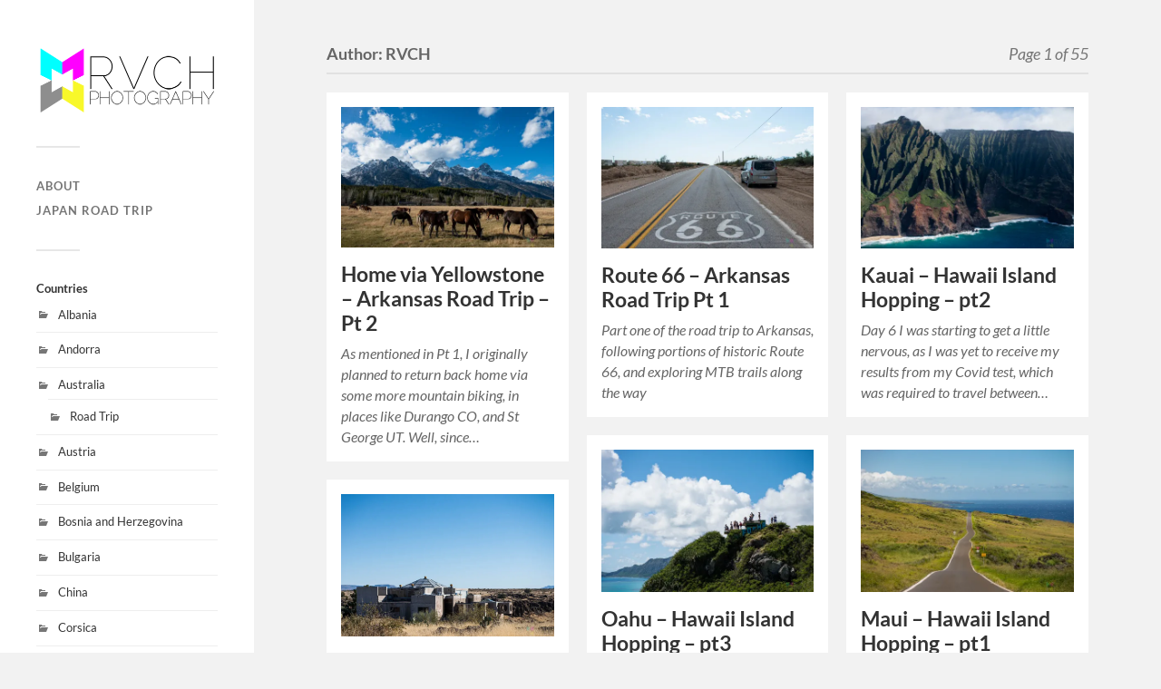

--- FILE ---
content_type: text/html; charset=UTF-8
request_url: https://www.rvch.net/author/admin/
body_size: 14141
content:
<!DOCTYPE html>

<html class="no-js" lang="en-GB">

	<head profile="http://gmpg.org/xfn/11">
		
		<meta http-equiv="Content-Type" content="text/html; charset=UTF-8" />
		<meta name="viewport" content="width=device-width, initial-scale=1.0, maximum-scale=1.0, user-scalable=no" >
		 
		<meta name='robots' content='index, follow, max-image-preview:large, max-snippet:-1, max-video-preview:-1' />
	<style>img:is([sizes="auto" i], [sizes^="auto," i]) { contain-intrinsic-size: 3000px 1500px }</style>
	<script>document.documentElement.className = document.documentElement.className.replace("no-js","js");</script>

	<!-- This site is optimized with the Yoast SEO plugin v24.0 - https://yoast.com/wordpress/plugins/seo/ -->
	<title>Ross Cole-Hunter</title>
	<meta name="description" content="Ross Cole-Hunter" />
	<link rel="canonical" href="https://www.rvch.net/author/admin/" />
	<link rel="next" href="https://www.rvch.net/author/admin/page/2/" />
	<meta property="og:locale" content="en_GB" />
	<meta property="og:type" content="profile" />
	<meta property="og:title" content="Ross Cole-Hunter" />
	<meta property="og:description" content="Ross Cole-Hunter" />
	<meta property="og:url" content="https://www.rvch.net/author/admin/" />
	<meta property="og:site_name" content="RVCH Photography" />
	<meta property="og:image" content="https://secure.gravatar.com/avatar/7b12320bea29548560ae0eb6002ae429?s=500&d=monsterid&r=g" />
	<meta name="twitter:card" content="summary_large_image" />
	<script type="application/ld+json" class="yoast-schema-graph">{"@context":"https://schema.org","@graph":[{"@type":"ProfilePage","@id":"https://www.rvch.net/author/admin/","url":"https://www.rvch.net/author/admin/","name":"Ross Cole-Hunter","isPartOf":{"@id":"https://www.rvch.net/#website"},"primaryImageOfPage":{"@id":"https://www.rvch.net/author/admin/#primaryimage"},"image":{"@id":"https://www.rvch.net/author/admin/#primaryimage"},"thumbnailUrl":"https://i0.wp.com/www.rvch.net/wp-content/uploads/2024/02/RCH_7730.jpg?fit=1200%2C795&ssl=1","description":"Ross Cole-Hunter","breadcrumb":{"@id":"https://www.rvch.net/author/admin/#breadcrumb"},"inLanguage":"en-GB","potentialAction":[{"@type":"ReadAction","target":["https://www.rvch.net/author/admin/"]}]},{"@type":"ImageObject","inLanguage":"en-GB","@id":"https://www.rvch.net/author/admin/#primaryimage","url":"https://i0.wp.com/www.rvch.net/wp-content/uploads/2024/02/RCH_7730.jpg?fit=1200%2C795&ssl=1","contentUrl":"https://i0.wp.com/www.rvch.net/wp-content/uploads/2024/02/RCH_7730.jpg?fit=1200%2C795&ssl=1","width":1200,"height":795},{"@type":"BreadcrumbList","@id":"https://www.rvch.net/author/admin/#breadcrumb","itemListElement":[{"@type":"ListItem","position":1,"name":"Home","item":"https://www.rvch.net/"},{"@type":"ListItem","position":2,"name":"Archives for RVCH"}]},{"@type":"WebSite","@id":"https://www.rvch.net/#website","url":"https://www.rvch.net/","name":"RVCH Photography","description":"Travel Blog and Photography","potentialAction":[{"@type":"SearchAction","target":{"@type":"EntryPoint","urlTemplate":"https://www.rvch.net/?s={search_term_string}"},"query-input":{"@type":"PropertyValueSpecification","valueRequired":true,"valueName":"search_term_string"}}],"inLanguage":"en-GB"},{"@type":"Person","@id":"https://www.rvch.net/#/schema/person/b288a6b3949ed743939174d39e74fe0a","name":"RVCH","image":{"@type":"ImageObject","inLanguage":"en-GB","@id":"https://www.rvch.net/#/schema/person/image/","url":"https://secure.gravatar.com/avatar/7b12320bea29548560ae0eb6002ae429?s=96&d=monsterid&r=g","contentUrl":"https://secure.gravatar.com/avatar/7b12320bea29548560ae0eb6002ae429?s=96&d=monsterid&r=g","caption":"RVCH"},"mainEntityOfPage":{"@id":"https://www.rvch.net/author/admin/"}}]}</script>
	<!-- / Yoast SEO plugin. -->


<link rel='dns-prefetch' href='//secure.gravatar.com' />
<link rel='dns-prefetch' href='//stats.wp.com' />
<link rel='dns-prefetch' href='//v0.wordpress.com' />
<link rel='preconnect' href='//i0.wp.com' />
<link rel="alternate" type="application/rss+xml" title="RVCH Photography &raquo; Feed" href="https://www.rvch.net/feed/" />
<link rel="alternate" type="application/rss+xml" title="RVCH Photography &raquo; Comments Feed" href="https://www.rvch.net/comments/feed/" />
<link rel="alternate" type="application/rss+xml" title="RVCH Photography &raquo; Posts by RVCH Feed" href="https://www.rvch.net/author/admin/feed/" />
<script type="text/javascript">
/* <![CDATA[ */
window._wpemojiSettings = {"baseUrl":"https:\/\/s.w.org\/images\/core\/emoji\/15.0.3\/72x72\/","ext":".png","svgUrl":"https:\/\/s.w.org\/images\/core\/emoji\/15.0.3\/svg\/","svgExt":".svg","source":{"concatemoji":"https:\/\/www.rvch.net\/wp-includes\/js\/wp-emoji-release.min.js?ver=6.7.1"}};
/*! This file is auto-generated */
!function(i,n){var o,s,e;function c(e){try{var t={supportTests:e,timestamp:(new Date).valueOf()};sessionStorage.setItem(o,JSON.stringify(t))}catch(e){}}function p(e,t,n){e.clearRect(0,0,e.canvas.width,e.canvas.height),e.fillText(t,0,0);var t=new Uint32Array(e.getImageData(0,0,e.canvas.width,e.canvas.height).data),r=(e.clearRect(0,0,e.canvas.width,e.canvas.height),e.fillText(n,0,0),new Uint32Array(e.getImageData(0,0,e.canvas.width,e.canvas.height).data));return t.every(function(e,t){return e===r[t]})}function u(e,t,n){switch(t){case"flag":return n(e,"\ud83c\udff3\ufe0f\u200d\u26a7\ufe0f","\ud83c\udff3\ufe0f\u200b\u26a7\ufe0f")?!1:!n(e,"\ud83c\uddfa\ud83c\uddf3","\ud83c\uddfa\u200b\ud83c\uddf3")&&!n(e,"\ud83c\udff4\udb40\udc67\udb40\udc62\udb40\udc65\udb40\udc6e\udb40\udc67\udb40\udc7f","\ud83c\udff4\u200b\udb40\udc67\u200b\udb40\udc62\u200b\udb40\udc65\u200b\udb40\udc6e\u200b\udb40\udc67\u200b\udb40\udc7f");case"emoji":return!n(e,"\ud83d\udc26\u200d\u2b1b","\ud83d\udc26\u200b\u2b1b")}return!1}function f(e,t,n){var r="undefined"!=typeof WorkerGlobalScope&&self instanceof WorkerGlobalScope?new OffscreenCanvas(300,150):i.createElement("canvas"),a=r.getContext("2d",{willReadFrequently:!0}),o=(a.textBaseline="top",a.font="600 32px Arial",{});return e.forEach(function(e){o[e]=t(a,e,n)}),o}function t(e){var t=i.createElement("script");t.src=e,t.defer=!0,i.head.appendChild(t)}"undefined"!=typeof Promise&&(o="wpEmojiSettingsSupports",s=["flag","emoji"],n.supports={everything:!0,everythingExceptFlag:!0},e=new Promise(function(e){i.addEventListener("DOMContentLoaded",e,{once:!0})}),new Promise(function(t){var n=function(){try{var e=JSON.parse(sessionStorage.getItem(o));if("object"==typeof e&&"number"==typeof e.timestamp&&(new Date).valueOf()<e.timestamp+604800&&"object"==typeof e.supportTests)return e.supportTests}catch(e){}return null}();if(!n){if("undefined"!=typeof Worker&&"undefined"!=typeof OffscreenCanvas&&"undefined"!=typeof URL&&URL.createObjectURL&&"undefined"!=typeof Blob)try{var e="postMessage("+f.toString()+"("+[JSON.stringify(s),u.toString(),p.toString()].join(",")+"));",r=new Blob([e],{type:"text/javascript"}),a=new Worker(URL.createObjectURL(r),{name:"wpTestEmojiSupports"});return void(a.onmessage=function(e){c(n=e.data),a.terminate(),t(n)})}catch(e){}c(n=f(s,u,p))}t(n)}).then(function(e){for(var t in e)n.supports[t]=e[t],n.supports.everything=n.supports.everything&&n.supports[t],"flag"!==t&&(n.supports.everythingExceptFlag=n.supports.everythingExceptFlag&&n.supports[t]);n.supports.everythingExceptFlag=n.supports.everythingExceptFlag&&!n.supports.flag,n.DOMReady=!1,n.readyCallback=function(){n.DOMReady=!0}}).then(function(){return e}).then(function(){var e;n.supports.everything||(n.readyCallback(),(e=n.source||{}).concatemoji?t(e.concatemoji):e.wpemoji&&e.twemoji&&(t(e.twemoji),t(e.wpemoji)))}))}((window,document),window._wpemojiSettings);
/* ]]> */
</script>
<style id='wp-emoji-styles-inline-css' type='text/css'>

	img.wp-smiley, img.emoji {
		display: inline !important;
		border: none !important;
		box-shadow: none !important;
		height: 1em !important;
		width: 1em !important;
		margin: 0 0.07em !important;
		vertical-align: -0.1em !important;
		background: none !important;
		padding: 0 !important;
	}
</style>
<link rel='stylesheet' id='wp-block-library-css' href='https://www.rvch.net/wp-includes/css/dist/block-library/style.min.css?ver=6.7.1' type='text/css' media='all' />
<link rel='stylesheet' id='mediaelement-css' href='https://www.rvch.net/wp-includes/js/mediaelement/mediaelementplayer-legacy.min.css?ver=4.2.17' type='text/css' media='all' />
<link rel='stylesheet' id='wp-mediaelement-css' href='https://www.rvch.net/wp-includes/js/mediaelement/wp-mediaelement.min.css?ver=6.7.1' type='text/css' media='all' />
<style id='jetpack-sharing-buttons-style-inline-css' type='text/css'>
.jetpack-sharing-buttons__services-list{display:flex;flex-direction:row;flex-wrap:wrap;gap:0;list-style-type:none;margin:5px;padding:0}.jetpack-sharing-buttons__services-list.has-small-icon-size{font-size:12px}.jetpack-sharing-buttons__services-list.has-normal-icon-size{font-size:16px}.jetpack-sharing-buttons__services-list.has-large-icon-size{font-size:24px}.jetpack-sharing-buttons__services-list.has-huge-icon-size{font-size:36px}@media print{.jetpack-sharing-buttons__services-list{display:none!important}}.editor-styles-wrapper .wp-block-jetpack-sharing-buttons{gap:0;padding-inline-start:0}ul.jetpack-sharing-buttons__services-list.has-background{padding:1.25em 2.375em}
</style>
<style id='classic-theme-styles-inline-css' type='text/css'>
/*! This file is auto-generated */
.wp-block-button__link{color:#fff;background-color:#32373c;border-radius:9999px;box-shadow:none;text-decoration:none;padding:calc(.667em + 2px) calc(1.333em + 2px);font-size:1.125em}.wp-block-file__button{background:#32373c;color:#fff;text-decoration:none}
</style>
<style id='global-styles-inline-css' type='text/css'>
:root{--wp--preset--aspect-ratio--square: 1;--wp--preset--aspect-ratio--4-3: 4/3;--wp--preset--aspect-ratio--3-4: 3/4;--wp--preset--aspect-ratio--3-2: 3/2;--wp--preset--aspect-ratio--2-3: 2/3;--wp--preset--aspect-ratio--16-9: 16/9;--wp--preset--aspect-ratio--9-16: 9/16;--wp--preset--color--black: #333;--wp--preset--color--cyan-bluish-gray: #abb8c3;--wp--preset--color--white: #fff;--wp--preset--color--pale-pink: #f78da7;--wp--preset--color--vivid-red: #cf2e2e;--wp--preset--color--luminous-vivid-orange: #ff6900;--wp--preset--color--luminous-vivid-amber: #fcb900;--wp--preset--color--light-green-cyan: #7bdcb5;--wp--preset--color--vivid-green-cyan: #00d084;--wp--preset--color--pale-cyan-blue: #8ed1fc;--wp--preset--color--vivid-cyan-blue: #0693e3;--wp--preset--color--vivid-purple: #9b51e0;--wp--preset--color--accent: #019EBD;--wp--preset--color--dark-gray: #444;--wp--preset--color--medium-gray: #666;--wp--preset--color--light-gray: #767676;--wp--preset--gradient--vivid-cyan-blue-to-vivid-purple: linear-gradient(135deg,rgba(6,147,227,1) 0%,rgb(155,81,224) 100%);--wp--preset--gradient--light-green-cyan-to-vivid-green-cyan: linear-gradient(135deg,rgb(122,220,180) 0%,rgb(0,208,130) 100%);--wp--preset--gradient--luminous-vivid-amber-to-luminous-vivid-orange: linear-gradient(135deg,rgba(252,185,0,1) 0%,rgba(255,105,0,1) 100%);--wp--preset--gradient--luminous-vivid-orange-to-vivid-red: linear-gradient(135deg,rgba(255,105,0,1) 0%,rgb(207,46,46) 100%);--wp--preset--gradient--very-light-gray-to-cyan-bluish-gray: linear-gradient(135deg,rgb(238,238,238) 0%,rgb(169,184,195) 100%);--wp--preset--gradient--cool-to-warm-spectrum: linear-gradient(135deg,rgb(74,234,220) 0%,rgb(151,120,209) 20%,rgb(207,42,186) 40%,rgb(238,44,130) 60%,rgb(251,105,98) 80%,rgb(254,248,76) 100%);--wp--preset--gradient--blush-light-purple: linear-gradient(135deg,rgb(255,206,236) 0%,rgb(152,150,240) 100%);--wp--preset--gradient--blush-bordeaux: linear-gradient(135deg,rgb(254,205,165) 0%,rgb(254,45,45) 50%,rgb(107,0,62) 100%);--wp--preset--gradient--luminous-dusk: linear-gradient(135deg,rgb(255,203,112) 0%,rgb(199,81,192) 50%,rgb(65,88,208) 100%);--wp--preset--gradient--pale-ocean: linear-gradient(135deg,rgb(255,245,203) 0%,rgb(182,227,212) 50%,rgb(51,167,181) 100%);--wp--preset--gradient--electric-grass: linear-gradient(135deg,rgb(202,248,128) 0%,rgb(113,206,126) 100%);--wp--preset--gradient--midnight: linear-gradient(135deg,rgb(2,3,129) 0%,rgb(40,116,252) 100%);--wp--preset--font-size--small: 16px;--wp--preset--font-size--medium: 20px;--wp--preset--font-size--large: 24px;--wp--preset--font-size--x-large: 42px;--wp--preset--font-size--normal: 18px;--wp--preset--font-size--larger: 27px;--wp--preset--spacing--20: 0.44rem;--wp--preset--spacing--30: 0.67rem;--wp--preset--spacing--40: 1rem;--wp--preset--spacing--50: 1.5rem;--wp--preset--spacing--60: 2.25rem;--wp--preset--spacing--70: 3.38rem;--wp--preset--spacing--80: 5.06rem;--wp--preset--shadow--natural: 6px 6px 9px rgba(0, 0, 0, 0.2);--wp--preset--shadow--deep: 12px 12px 50px rgba(0, 0, 0, 0.4);--wp--preset--shadow--sharp: 6px 6px 0px rgba(0, 0, 0, 0.2);--wp--preset--shadow--outlined: 6px 6px 0px -3px rgba(255, 255, 255, 1), 6px 6px rgba(0, 0, 0, 1);--wp--preset--shadow--crisp: 6px 6px 0px rgba(0, 0, 0, 1);}:where(.is-layout-flex){gap: 0.5em;}:where(.is-layout-grid){gap: 0.5em;}body .is-layout-flex{display: flex;}.is-layout-flex{flex-wrap: wrap;align-items: center;}.is-layout-flex > :is(*, div){margin: 0;}body .is-layout-grid{display: grid;}.is-layout-grid > :is(*, div){margin: 0;}:where(.wp-block-columns.is-layout-flex){gap: 2em;}:where(.wp-block-columns.is-layout-grid){gap: 2em;}:where(.wp-block-post-template.is-layout-flex){gap: 1.25em;}:where(.wp-block-post-template.is-layout-grid){gap: 1.25em;}.has-black-color{color: var(--wp--preset--color--black) !important;}.has-cyan-bluish-gray-color{color: var(--wp--preset--color--cyan-bluish-gray) !important;}.has-white-color{color: var(--wp--preset--color--white) !important;}.has-pale-pink-color{color: var(--wp--preset--color--pale-pink) !important;}.has-vivid-red-color{color: var(--wp--preset--color--vivid-red) !important;}.has-luminous-vivid-orange-color{color: var(--wp--preset--color--luminous-vivid-orange) !important;}.has-luminous-vivid-amber-color{color: var(--wp--preset--color--luminous-vivid-amber) !important;}.has-light-green-cyan-color{color: var(--wp--preset--color--light-green-cyan) !important;}.has-vivid-green-cyan-color{color: var(--wp--preset--color--vivid-green-cyan) !important;}.has-pale-cyan-blue-color{color: var(--wp--preset--color--pale-cyan-blue) !important;}.has-vivid-cyan-blue-color{color: var(--wp--preset--color--vivid-cyan-blue) !important;}.has-vivid-purple-color{color: var(--wp--preset--color--vivid-purple) !important;}.has-black-background-color{background-color: var(--wp--preset--color--black) !important;}.has-cyan-bluish-gray-background-color{background-color: var(--wp--preset--color--cyan-bluish-gray) !important;}.has-white-background-color{background-color: var(--wp--preset--color--white) !important;}.has-pale-pink-background-color{background-color: var(--wp--preset--color--pale-pink) !important;}.has-vivid-red-background-color{background-color: var(--wp--preset--color--vivid-red) !important;}.has-luminous-vivid-orange-background-color{background-color: var(--wp--preset--color--luminous-vivid-orange) !important;}.has-luminous-vivid-amber-background-color{background-color: var(--wp--preset--color--luminous-vivid-amber) !important;}.has-light-green-cyan-background-color{background-color: var(--wp--preset--color--light-green-cyan) !important;}.has-vivid-green-cyan-background-color{background-color: var(--wp--preset--color--vivid-green-cyan) !important;}.has-pale-cyan-blue-background-color{background-color: var(--wp--preset--color--pale-cyan-blue) !important;}.has-vivid-cyan-blue-background-color{background-color: var(--wp--preset--color--vivid-cyan-blue) !important;}.has-vivid-purple-background-color{background-color: var(--wp--preset--color--vivid-purple) !important;}.has-black-border-color{border-color: var(--wp--preset--color--black) !important;}.has-cyan-bluish-gray-border-color{border-color: var(--wp--preset--color--cyan-bluish-gray) !important;}.has-white-border-color{border-color: var(--wp--preset--color--white) !important;}.has-pale-pink-border-color{border-color: var(--wp--preset--color--pale-pink) !important;}.has-vivid-red-border-color{border-color: var(--wp--preset--color--vivid-red) !important;}.has-luminous-vivid-orange-border-color{border-color: var(--wp--preset--color--luminous-vivid-orange) !important;}.has-luminous-vivid-amber-border-color{border-color: var(--wp--preset--color--luminous-vivid-amber) !important;}.has-light-green-cyan-border-color{border-color: var(--wp--preset--color--light-green-cyan) !important;}.has-vivid-green-cyan-border-color{border-color: var(--wp--preset--color--vivid-green-cyan) !important;}.has-pale-cyan-blue-border-color{border-color: var(--wp--preset--color--pale-cyan-blue) !important;}.has-vivid-cyan-blue-border-color{border-color: var(--wp--preset--color--vivid-cyan-blue) !important;}.has-vivid-purple-border-color{border-color: var(--wp--preset--color--vivid-purple) !important;}.has-vivid-cyan-blue-to-vivid-purple-gradient-background{background: var(--wp--preset--gradient--vivid-cyan-blue-to-vivid-purple) !important;}.has-light-green-cyan-to-vivid-green-cyan-gradient-background{background: var(--wp--preset--gradient--light-green-cyan-to-vivid-green-cyan) !important;}.has-luminous-vivid-amber-to-luminous-vivid-orange-gradient-background{background: var(--wp--preset--gradient--luminous-vivid-amber-to-luminous-vivid-orange) !important;}.has-luminous-vivid-orange-to-vivid-red-gradient-background{background: var(--wp--preset--gradient--luminous-vivid-orange-to-vivid-red) !important;}.has-very-light-gray-to-cyan-bluish-gray-gradient-background{background: var(--wp--preset--gradient--very-light-gray-to-cyan-bluish-gray) !important;}.has-cool-to-warm-spectrum-gradient-background{background: var(--wp--preset--gradient--cool-to-warm-spectrum) !important;}.has-blush-light-purple-gradient-background{background: var(--wp--preset--gradient--blush-light-purple) !important;}.has-blush-bordeaux-gradient-background{background: var(--wp--preset--gradient--blush-bordeaux) !important;}.has-luminous-dusk-gradient-background{background: var(--wp--preset--gradient--luminous-dusk) !important;}.has-pale-ocean-gradient-background{background: var(--wp--preset--gradient--pale-ocean) !important;}.has-electric-grass-gradient-background{background: var(--wp--preset--gradient--electric-grass) !important;}.has-midnight-gradient-background{background: var(--wp--preset--gradient--midnight) !important;}.has-small-font-size{font-size: var(--wp--preset--font-size--small) !important;}.has-medium-font-size{font-size: var(--wp--preset--font-size--medium) !important;}.has-large-font-size{font-size: var(--wp--preset--font-size--large) !important;}.has-x-large-font-size{font-size: var(--wp--preset--font-size--x-large) !important;}
:where(.wp-block-post-template.is-layout-flex){gap: 1.25em;}:where(.wp-block-post-template.is-layout-grid){gap: 1.25em;}
:where(.wp-block-columns.is-layout-flex){gap: 2em;}:where(.wp-block-columns.is-layout-grid){gap: 2em;}
:root :where(.wp-block-pullquote){font-size: 1.5em;line-height: 1.6;}
</style>
<link rel='stylesheet' id='responsive-lightbox-swipebox-css' href='https://www.rvch.net/wp-content/plugins/responsive-lightbox/assets/swipebox/swipebox.min.css?ver=2.4.7' type='text/css' media='all' />
<link rel='stylesheet' id='fukasawa_googleFonts-css' href='https://www.rvch.net/wp-content/themes/fukasawa/assets/css/fonts.css?ver=6.7.1' type='text/css' media='all' />
<link rel='stylesheet' id='fukasawa_genericons-css' href='https://www.rvch.net/wp-content/themes/fukasawa/assets/fonts/genericons/genericons.css?ver=6.7.1' type='text/css' media='all' />
<link rel='stylesheet' id='fukasawa_style-css' href='https://www.rvch.net/wp-content/themes/fukasawa/style.css' type='text/css' media='all' />
<script type="text/javascript" src="https://www.rvch.net/wp-includes/js/jquery/jquery.min.js?ver=3.7.1" id="jquery-core-js"></script>
<script type="text/javascript" src="https://www.rvch.net/wp-includes/js/jquery/jquery-migrate.min.js?ver=3.4.1" id="jquery-migrate-js"></script>
<script type="text/javascript" src="https://www.rvch.net/wp-content/plugins/responsive-lightbox/assets/swipebox/jquery.swipebox.min.js?ver=2.4.7" id="responsive-lightbox-swipebox-js"></script>
<script type="text/javascript" src="https://www.rvch.net/wp-includes/js/underscore.min.js?ver=1.13.7" id="underscore-js"></script>
<script type="text/javascript" src="https://www.rvch.net/wp-content/plugins/responsive-lightbox/assets/infinitescroll/infinite-scroll.pkgd.min.js?ver=6.7.1" id="responsive-lightbox-infinite-scroll-js"></script>
<script type="text/javascript" id="responsive-lightbox-js-before">
/* <![CDATA[ */
var rlArgs = {"script":"swipebox","selector":"lightbox","customEvents":"","activeGalleries":true,"animation":true,"hideCloseButtonOnMobile":false,"removeBarsOnMobile":false,"hideBars":true,"hideBarsDelay":5000,"videoMaxWidth":1080,"useSVG":true,"loopAtEnd":false,"woocommerce_gallery":false,"ajaxurl":"https:\/\/www.rvch.net\/wp-admin\/admin-ajax.php","nonce":"8144d9d968","preview":false,"postId":14742,"scriptExtension":false};
/* ]]> */
</script>
<script type="text/javascript" src="https://www.rvch.net/wp-content/plugins/responsive-lightbox/js/front.js?ver=2.4.7" id="responsive-lightbox-js"></script>
<script type="text/javascript" src="https://www.rvch.net/wp-content/themes/fukasawa/assets/js/flexslider.js?ver=1" id="fukasawa_flexslider-js"></script>
<link rel="https://api.w.org/" href="https://www.rvch.net/wp-json/" /><link rel="alternate" title="JSON" type="application/json" href="https://www.rvch.net/wp-json/wp/v2/users/1" /><link rel="EditURI" type="application/rsd+xml" title="RSD" href="https://www.rvch.net/xmlrpc.php?rsd" />
<meta name="generator" content="WordPress 6.7.1" />
	<style>img#wpstats{display:none}</style>
		<!-- Customizer CSS --><style type="text/css"></style><!--/Customizer CSS--><link rel="icon" href="https://i0.wp.com/www.rvch.net/wp-content/uploads/2015/08/cropped-CMYK-8-bit-Logo.png?fit=32%2C32&#038;ssl=1" sizes="32x32" />
<link rel="icon" href="https://i0.wp.com/www.rvch.net/wp-content/uploads/2015/08/cropped-CMYK-8-bit-Logo.png?fit=192%2C192&#038;ssl=1" sizes="192x192" />
<link rel="apple-touch-icon" href="https://i0.wp.com/www.rvch.net/wp-content/uploads/2015/08/cropped-CMYK-8-bit-Logo.png?fit=180%2C180&#038;ssl=1" />
<meta name="msapplication-TileImage" content="https://i0.wp.com/www.rvch.net/wp-content/uploads/2015/08/cropped-CMYK-8-bit-Logo.png?fit=270%2C270&#038;ssl=1" />
	
	</head>
	
	<body class="archive author author-admin author-1 wp-is-not-mobile">

		
		<a class="skip-link button" href="#site-content">Skip to the content</a>
	
		<div class="mobile-navigation">
	
			<ul class="mobile-menu">
						
				<li id="menu-item-7131" class="menu-item menu-item-type-post_type menu-item-object-page menu-item-7131"><a href="https://www.rvch.net/about/">About</a></li>
<li id="menu-item-7124" class="menu-item menu-item-type-post_type menu-item-object-page menu-item-7124"><a href="https://www.rvch.net/japan-road-trip/">Japan Road Trip</a></li>
				
			 </ul>
		 
		</div><!-- .mobile-navigation -->
	
		<div class="sidebar">
		
						
		        <div class="blog-logo">
					<a href="https://www.rvch.net/" rel="home">
		        		<img src="http://www.rvch.net/wp-content/uploads/2015/04/CMYK-8-bit.png" />
					</a>
					<span class="screen-reader-text">RVCH Photography</span>
		        </div>
		
						
			<button type="button" class="nav-toggle">
			
				<div class="bars">
					<div class="bar"></div>
					<div class="bar"></div>
					<div class="bar"></div>
				</div>
				
				<p>
					<span class="menu">Menu</span>
					<span class="close">Close</span>
				</p>
			
			</button>
			
			<ul class="main-menu">
				<li id="menu-item-7131" class="menu-item menu-item-type-post_type menu-item-object-page menu-item-7131"><a href="https://www.rvch.net/about/">About</a></li>
<li id="menu-item-7124" class="menu-item menu-item-type-post_type menu-item-object-page menu-item-7124"><a href="https://www.rvch.net/japan-road-trip/">Japan Road Trip</a></li>
			</ul><!-- .main-menu -->

							<div class="widgets">
					<div id="categories-2" class="widget widget_categories"><div class="widget-content clear"><h3 class="widget-title">Countries</h3>
			<ul>
					<li class="cat-item cat-item-3273"><a href="https://www.rvch.net/category/albania/">Albania</a>
</li>
	<li class="cat-item cat-item-2874"><a href="https://www.rvch.net/category/andorra/">Andorra</a>
</li>
	<li class="cat-item cat-item-2096"><a href="https://www.rvch.net/category/australia/">Australia</a>
<ul class='children'>
	<li class="cat-item cat-item-2707"><a href="https://www.rvch.net/category/australia/road-trip-uncategorized/">Road Trip</a>
</li>
</ul>
</li>
	<li class="cat-item cat-item-3017"><a href="https://www.rvch.net/category/austria/">Austria</a>
</li>
	<li class="cat-item cat-item-3067"><a href="https://www.rvch.net/category/belgium/">Belgium</a>
</li>
	<li class="cat-item cat-item-3252"><a href="https://www.rvch.net/category/bosnia-and-herzegovina/">Bosnia and Herzegovina</a>
</li>
	<li class="cat-item cat-item-3314"><a href="https://www.rvch.net/category/bulgaria/">Bulgaria</a>
</li>
	<li class="cat-item cat-item-1241"><a href="https://www.rvch.net/category/china/">China</a>
</li>
	<li class="cat-item cat-item-2939"><a href="https://www.rvch.net/category/corsica/">Corsica</a>
</li>
	<li class="cat-item cat-item-3240"><a href="https://www.rvch.net/category/croatia/">Croatia</a>
</li>
	<li class="cat-item cat-item-3214"><a href="https://www.rvch.net/category/czech-republic/">Czech Republic</a>
</li>
	<li class="cat-item cat-item-3107"><a href="https://www.rvch.net/category/denmark/">Denmark</a>
</li>
	<li class="cat-item cat-item-3166"><a href="https://www.rvch.net/category/estonia/">Estonia</a>
</li>
	<li class="cat-item cat-item-2828"><a href="https://www.rvch.net/category/euro-road-trip/">Euro Road Trip</a>
</li>
	<li class="cat-item cat-item-3155"><a href="https://www.rvch.net/category/finland/">Finland</a>
</li>
	<li class="cat-item cat-item-2765"><a href="https://www.rvch.net/category/france/">France</a>
</li>
	<li class="cat-item cat-item-3097"><a href="https://www.rvch.net/category/germany/">Germany</a>
</li>
	<li class="cat-item cat-item-3287"><a href="https://www.rvch.net/category/greece/">Greece</a>
</li>
	<li class="cat-item cat-item-3343"><a href="https://www.rvch.net/category/hungary/">Hungary</a>
</li>
	<li class="cat-item cat-item-3416"><a href="https://www.rvch.net/category/iceland/">Iceland</a>
</li>
	<li class="cat-item cat-item-2716"><a href="https://www.rvch.net/category/italy/">Italy</a>
</li>
	<li class="cat-item cat-item-1852"><a href="https://www.rvch.net/category/japan/">Japan</a>
<ul class='children'>
	<li class="cat-item cat-item-1"><a href="https://www.rvch.net/category/japan/road-trip/">Road Trip</a>
</li>
</ul>
</li>
	<li class="cat-item cat-item-1242"><a href="https://www.rvch.net/category/kyrgyzstan/">Kyrgyzstan</a>
</li>
	<li class="cat-item cat-item-3170"><a href="https://www.rvch.net/category/latvia/">Latvia</a>
</li>
	<li class="cat-item cat-item-3023"><a href="https://www.rvch.net/category/lichtenstein/">Lichtenstein</a>
</li>
	<li class="cat-item cat-item-3178"><a href="https://www.rvch.net/category/lithuania/">Lithuania</a>
</li>
	<li class="cat-item cat-item-3063"><a href="https://www.rvch.net/category/luxembourg/">Luxembourg</a>
</li>
	<li class="cat-item cat-item-2749"><a href="https://www.rvch.net/category/malta/">Malta</a>
</li>
	<li class="cat-item cat-item-3549"><a href="https://www.rvch.net/category/mexico/">Mexico</a>
</li>
	<li class="cat-item cat-item-1962"><a href="https://www.rvch.net/category/moldova/">Moldova</a>
</li>
	<li class="cat-item cat-item-2907"><a href="https://www.rvch.net/category/monaco/">Monaco</a>
</li>
	<li class="cat-item cat-item-1237"><a href="https://www.rvch.net/category/mongolia/">Mongolia</a>
</li>
	<li class="cat-item cat-item-3266"><a href="https://www.rvch.net/category/montenegro/">Montenegro</a>
</li>
	<li class="cat-item cat-item-2793"><a href="https://www.rvch.net/category/norway/">Norway</a>
</li>
	<li class="cat-item cat-item-2057"><a href="https://www.rvch.net/category/poland/">Poland</a>
</li>
	<li class="cat-item cat-item-2708"><a href="https://www.rvch.net/category/portugal/">Portugal</a>
</li>
	<li class="cat-item cat-item-3326"><a href="https://www.rvch.net/category/romania/">Romania</a>
</li>
	<li class="cat-item cat-item-1860"><a href="https://www.rvch.net/category/russia/">Russia</a>
</li>
	<li class="cat-item cat-item-2947"><a href="https://www.rvch.net/category/sardinia/">Sardinia</a>
</li>
	<li class="cat-item cat-item-3193"><a href="https://www.rvch.net/category/slovakia/">Slovakia</a>
</li>
	<li class="cat-item cat-item-3232"><a href="https://www.rvch.net/category/slovenia/">Slovenia</a>
</li>
	<li class="cat-item cat-item-1965"><a href="https://www.rvch.net/category/spain/">Spain</a>
</li>
	<li class="cat-item cat-item-3118"><a href="https://www.rvch.net/category/sweden/">Sweden</a>
</li>
	<li class="cat-item cat-item-3028"><a href="https://www.rvch.net/category/switzerland/">Switzerland</a>
</li>
	<li class="cat-item cat-item-2816"><a href="https://www.rvch.net/category/thailand/">Thailand</a>
</li>
	<li class="cat-item cat-item-3086"><a href="https://www.rvch.net/category/the-netherlands/">The Netherlands</a>
</li>
	<li class="cat-item cat-item-3571"><a href="https://www.rvch.net/category/trans-siberia-express/">Trans Siberia Express</a>
</li>
	<li class="cat-item cat-item-1240"><a href="https://www.rvch.net/category/turkey/">Turkey</a>
</li>
	<li class="cat-item cat-item-2034"><a href="https://www.rvch.net/category/u-s-a/">U.S.A</a>
<ul class='children'>
	<li class="cat-item cat-item-3590"><a href="https://www.rvch.net/category/u-s-a/arizona/">Arizona</a>
</li>
	<li class="cat-item cat-item-3634"><a href="https://www.rvch.net/category/u-s-a/arkansas/">Arkansas</a>
</li>
	<li class="cat-item cat-item-2035"><a href="https://www.rvch.net/category/u-s-a/california/">California</a>
</li>
	<li class="cat-item cat-item-3431"><a href="https://www.rvch.net/category/u-s-a/colorado/">Colorado</a>
</li>
	<li class="cat-item cat-item-3612"><a href="https://www.rvch.net/category/u-s-a/hawaii/">Hawaii</a>
</li>
	<li class="cat-item cat-item-3662"><a href="https://www.rvch.net/category/u-s-a/idaho/">Idaho</a>
</li>
	<li class="cat-item cat-item-3647"><a href="https://www.rvch.net/category/u-s-a/nebraska/">Nebraska</a>
</li>
	<li class="cat-item cat-item-3632"><a href="https://www.rvch.net/category/u-s-a/new-mexico/">New Mexico</a>
</li>
	<li class="cat-item cat-item-3534"><a href="https://www.rvch.net/category/u-s-a/new-york/">New York</a>
</li>
	<li class="cat-item cat-item-3633"><a href="https://www.rvch.net/category/u-s-a/oklahoma/">Oklahoma</a>
</li>
	<li class="cat-item cat-item-3577"><a href="https://www.rvch.net/category/u-s-a/oregon/">Oregon</a>
</li>
	<li class="cat-item cat-item-3660"><a href="https://www.rvch.net/category/u-s-a/south-dakota/">South Dakota</a>
</li>
	<li class="cat-item cat-item-3476"><a href="https://www.rvch.net/category/u-s-a/texas/">Texas</a>
</li>
	<li class="cat-item cat-item-3595"><a href="https://www.rvch.net/category/u-s-a/utah/">Utah</a>
</li>
	<li class="cat-item cat-item-3661"><a href="https://www.rvch.net/category/u-s-a/wyoming/">Wyoming</a>
</li>
</ul>
</li>
	<li class="cat-item cat-item-2066"><a href="https://www.rvch.net/category/uk/">UK</a>
<ul class='children'>
	<li class="cat-item cat-item-2777"><a href="https://www.rvch.net/category/uk/england/">England</a>
</li>
	<li class="cat-item cat-item-2067"><a href="https://www.rvch.net/category/uk/scotland/">Scotland</a>
</li>
	<li class="cat-item cat-item-3404"><a href="https://www.rvch.net/category/uk/wales/">Wales</a>
</li>
</ul>
</li>
			</ul>

			</div></div><div id="tag_cloud-3" class="widget widget_tag_cloud"><div class="widget-content clear"><h3 class="widget-title">Popular Tags</h3><div class="tagcloud"><a href="https://www.rvch.net/tag/beach/" class="tag-cloud-link tag-link-1266 tag-link-position-1" style="font-size: 22pt;" aria-label="Beach (65 items)">Beach</a>
<a href="https://www.rvch.net/tag/california/" class="tag-cloud-link tag-link-2047 tag-link-position-2" style="font-size: 10.27027027027pt;" aria-label="California (15 items)">California</a>
<a href="https://www.rvch.net/tag/camping/" class="tag-cloud-link tag-link-1284 tag-link-position-3" style="font-size: 8pt;" aria-label="Camping (11 items)">Camping</a>
<a href="https://www.rvch.net/tag/castle/" class="tag-cloud-link tag-link-1287 tag-link-position-4" style="font-size: 16.513513513514pt;" aria-label="Castle (33 items)">Castle</a>
<a href="https://www.rvch.net/tag/cathedral/" class="tag-cloud-link tag-link-1919 tag-link-position-5" style="font-size: 15.189189189189pt;" aria-label="Cathedral (28 items)">Cathedral</a>
<a href="https://www.rvch.net/tag/church/" class="tag-cloud-link tag-link-1299 tag-link-position-6" style="font-size: 17.459459459459pt;" aria-label="Church (37 items)">Church</a>
<a href="https://www.rvch.net/tag/coast/" class="tag-cloud-link tag-link-1985 tag-link-position-7" style="font-size: 9.8918918918919pt;" aria-label="Coast (14 items)">Coast</a>
<a href="https://www.rvch.net/tag/ferry/" class="tag-cloud-link tag-link-1573 tag-link-position-8" style="font-size: 12.918918918919pt;" aria-label="Ferry (21 items)">Ferry</a>
<a href="https://www.rvch.net/tag/food/" class="tag-cloud-link tag-link-1867 tag-link-position-9" style="font-size: 12.918918918919pt;" aria-label="Food (21 items)">Food</a>
<a href="https://www.rvch.net/tag/france/" class="tag-cloud-link tag-link-2767 tag-link-position-10" style="font-size: 14.054054054054pt;" aria-label="France (24 items)">France</a>
<a href="https://www.rvch.net/tag/gorge/" class="tag-cloud-link tag-link-1338 tag-link-position-11" style="font-size: 9.3243243243243pt;" aria-label="Gorge (13 items)">Gorge</a>
<a href="https://www.rvch.net/tag/greece/" class="tag-cloud-link tag-link-1342 tag-link-position-12" style="font-size: 8.5675675675676pt;" aria-label="Greece (12 items)">Greece</a>
<a href="https://www.rvch.net/tag/hiking/" class="tag-cloud-link tag-link-1350 tag-link-position-13" style="font-size: 17.837837837838pt;" aria-label="Hiking (39 items)">Hiking</a>
<a href="https://www.rvch.net/tag/hokkaido/" class="tag-cloud-link tag-link-1606 tag-link-position-14" style="font-size: 11.405405405405pt;" aria-label="hokkaido (17 items)">hokkaido</a>
<a href="https://www.rvch.net/tag/island/" class="tag-cloud-link tag-link-1620 tag-link-position-15" style="font-size: 9.3243243243243pt;" aria-label="Island (13 items)">Island</a>
<a href="https://www.rvch.net/tag/italy/" class="tag-cloud-link tag-link-2717 tag-link-position-16" style="font-size: 14.621621621622pt;" aria-label="Italy (26 items)">Italy</a>
<a href="https://www.rvch.net/tag/lake/" class="tag-cloud-link tag-link-1385 tag-link-position-17" style="font-size: 11.783783783784pt;" aria-label="Lake (18 items)">Lake</a>
<a href="https://www.rvch.net/tag/market/" class="tag-cloud-link tag-link-1391 tag-link-position-18" style="font-size: 8pt;" aria-label="Market (11 items)">Market</a>
<a href="https://www.rvch.net/tag/mechanical/" class="tag-cloud-link tag-link-2418 tag-link-position-19" style="font-size: 10.27027027027pt;" aria-label="Mechanical (15 items)">Mechanical</a>
<a href="https://www.rvch.net/tag/mongolia/" class="tag-cloud-link tag-link-1399 tag-link-position-20" style="font-size: 9.3243243243243pt;" aria-label="Mongolia (13 items)">Mongolia</a>
<a href="https://www.rvch.net/tag/mountain/" class="tag-cloud-link tag-link-1403 tag-link-position-21" style="font-size: 10.837837837838pt;" aria-label="Mountain (16 items)">Mountain</a>
<a href="https://www.rvch.net/tag/mountains/" class="tag-cloud-link tag-link-1405 tag-link-position-22" style="font-size: 15pt;" aria-label="Mountains (27 items)">Mountains</a>
<a href="https://www.rvch.net/tag/national-park/" class="tag-cloud-link tag-link-1410 tag-link-position-23" style="font-size: 18.594594594595pt;" aria-label="National Park (43 items)">National Park</a>
<a href="https://www.rvch.net/tag/nsw/" class="tag-cloud-link tag-link-2475 tag-link-position-24" style="font-size: 10.27027027027pt;" aria-label="NSW (15 items)">NSW</a>
<a href="https://www.rvch.net/tag/nt/" class="tag-cloud-link tag-link-2476 tag-link-position-25" style="font-size: 15.567567567568pt;" aria-label="NT (29 items)">NT</a>
<a href="https://www.rvch.net/tag/old-town/" class="tag-cloud-link tag-link-1417 tag-link-position-26" style="font-size: 18.405405405405pt;" aria-label="Old Town (42 items)">Old Town</a>
<a href="https://www.rvch.net/tag/palace/" class="tag-cloud-link tag-link-1421 tag-link-position-27" style="font-size: 9.3243243243243pt;" aria-label="Palace (13 items)">Palace</a>
<a href="https://www.rvch.net/tag/qld/" class="tag-cloud-link tag-link-2526 tag-link-position-28" style="font-size: 17.648648648649pt;" aria-label="QLD (38 items)">QLD</a>
<a href="https://www.rvch.net/tag/road-trip/" class="tag-cloud-link tag-link-1981 tag-link-position-29" style="font-size: 9.8918918918919pt;" aria-label="Road Trip (14 items)">Road Trip</a>
<a href="https://www.rvch.net/tag/rocks/" class="tag-cloud-link tag-link-1436 tag-link-position-30" style="font-size: 9.3243243243243pt;" aria-label="Rocks (13 items)">Rocks</a>
<a href="https://www.rvch.net/tag/ruins/" class="tag-cloud-link tag-link-1439 tag-link-position-31" style="font-size: 14.054054054054pt;" aria-label="Ruins (24 items)">Ruins</a>
<a href="https://www.rvch.net/tag/rural/" class="tag-cloud-link tag-link-1440 tag-link-position-32" style="font-size: 8.5675675675676pt;" aria-label="Rural (12 items)">Rural</a>
<a href="https://www.rvch.net/tag/russia/" class="tag-cloud-link tag-link-1861 tag-link-position-33" style="font-size: 13.675675675676pt;" aria-label="Russia (23 items)">Russia</a>
<a href="https://www.rvch.net/tag/snow/" class="tag-cloud-link tag-link-1460 tag-link-position-34" style="font-size: 10.27027027027pt;" aria-label="Snow (15 items)">Snow</a>
<a href="https://www.rvch.net/tag/spain/" class="tag-cloud-link tag-link-1966 tag-link-position-35" style="font-size: 10.837837837838pt;" aria-label="Spain (16 items)">Spain</a>
<a href="https://www.rvch.net/tag/sunrise/" class="tag-cloud-link tag-link-1469 tag-link-position-36" style="font-size: 9.3243243243243pt;" aria-label="Sunrise (13 items)">Sunrise</a>
<a href="https://www.rvch.net/tag/sunset/" class="tag-cloud-link tag-link-1470 tag-link-position-37" style="font-size: 20.675675675676pt;" aria-label="Sunset (55 items)">Sunset</a>
<a href="https://www.rvch.net/tag/sunshine/" class="tag-cloud-link tag-link-1471 tag-link-position-38" style="font-size: 9.8918918918919pt;" aria-label="Sunshine (14 items)">Sunshine</a>
<a href="https://www.rvch.net/tag/supercub/" class="tag-cloud-link tag-link-1795 tag-link-position-39" style="font-size: 15.756756756757pt;" aria-label="Supercub (30 items)">Supercub</a>
<a href="https://www.rvch.net/tag/tas/" class="tag-cloud-link tag-link-2607 tag-link-position-40" style="font-size: 9.3243243243243pt;" aria-label="TAS (13 items)">TAS</a>
<a href="https://www.rvch.net/tag/trans-siberia-express/" class="tag-cloud-link tag-link-1878 tag-link-position-41" style="font-size: 12.162162162162pt;" aria-label="Trans Siberia Express (19 items)">Trans Siberia Express</a>
<a href="https://www.rvch.net/tag/turkey/" class="tag-cloud-link tag-link-1494 tag-link-position-42" style="font-size: 13.297297297297pt;" aria-label="Turkey (22 items)">Turkey</a>
<a href="https://www.rvch.net/tag/vic/" class="tag-cloud-link tag-link-2651 tag-link-position-43" style="font-size: 11.405405405405pt;" aria-label="VIC (17 items)">VIC</a>
<a href="https://www.rvch.net/tag/wa/" class="tag-cloud-link tag-link-2657 tag-link-position-44" style="font-size: 18.972972972973pt;" aria-label="WA (45 items)">WA</a>
<a href="https://www.rvch.net/tag/waterfall/" class="tag-cloud-link tag-link-1507 tag-link-position-45" style="font-size: 9.8918918918919pt;" aria-label="Waterfall (14 items)">Waterfall</a></div>
</div></div><div id="top-posts-3" class="widget widget_top-posts"><div class="widget-content clear"><h3 class="widget-title">Top Posts &amp; Pages</h3><ul class='widgets-list-layout no-grav'>
<li><a href="https://www.rvch.net/ginkonyu-yakumo-hokkaido/" title="Ginkonyu – Yakumo, Hokkaido" class="bump-view" data-bump-view="tp"><img loading="lazy" width="40" height="40" src="https://i0.wp.com/www.rvch.net/wp-content/uploads/2015/05/20150429_RCH_5854.jpg?fit=1200%2C800&#038;ssl=1&#038;resize=40%2C40" srcset="https://i0.wp.com/www.rvch.net/wp-content/uploads/2015/05/20150429_RCH_5854.jpg?fit=1200%2C800&amp;ssl=1&amp;resize=40%2C40 1x, https://i0.wp.com/www.rvch.net/wp-content/uploads/2015/05/20150429_RCH_5854.jpg?fit=1200%2C800&amp;ssl=1&amp;resize=60%2C60 1.5x, https://i0.wp.com/www.rvch.net/wp-content/uploads/2015/05/20150429_RCH_5854.jpg?fit=1200%2C800&amp;ssl=1&amp;resize=80%2C80 2x, https://i0.wp.com/www.rvch.net/wp-content/uploads/2015/05/20150429_RCH_5854.jpg?fit=1200%2C800&amp;ssl=1&amp;resize=120%2C120 3x, https://i0.wp.com/www.rvch.net/wp-content/uploads/2015/05/20150429_RCH_5854.jpg?fit=1200%2C800&amp;ssl=1&amp;resize=160%2C160 4x" alt="Ginkonyu – Yakumo, Hokkaido" data-pin-nopin="true" class="widgets-list-layout-blavatar" /></a><div class="widgets-list-layout-links">
								<a href="https://www.rvch.net/ginkonyu-yakumo-hokkaido/" title="Ginkonyu – Yakumo, Hokkaido" class="bump-view" data-bump-view="tp">Ginkonyu – Yakumo, Hokkaido</a>
							</div>
							</li><li><a href="https://www.rvch.net/japan-road-trip/" title="Japan Road Trip" class="bump-view" data-bump-view="tp"><img loading="lazy" width="40" height="40" src="https://i0.wp.com/www.rvch.net/wp-content/uploads/2013/01/JP-banner.jpg?resize=40%2C40" srcset="https://i0.wp.com/www.rvch.net/wp-content/uploads/2013/01/JP-banner.jpg?resize=40%2C40 1x, https://i0.wp.com/www.rvch.net/wp-content/uploads/2013/01/JP-banner.jpg?resize=60%2C60 1.5x, https://i0.wp.com/www.rvch.net/wp-content/uploads/2013/01/JP-banner.jpg?resize=80%2C80 2x, https://i0.wp.com/www.rvch.net/wp-content/uploads/2013/01/JP-banner.jpg?resize=120%2C120 3x, https://i0.wp.com/www.rvch.net/wp-content/uploads/2013/01/JP-banner.jpg?resize=160%2C160 4x" alt="Japan Road Trip" data-pin-nopin="true" class="widgets-list-layout-blavatar" /></a><div class="widgets-list-layout-links">
								<a href="https://www.rvch.net/japan-road-trip/" title="Japan Road Trip" class="bump-view" data-bump-view="tp">Japan Road Trip</a>
							</div>
							</li><li><a href="https://www.rvch.net/japan-day-42-iya-valley-tokushima/" title="Day 42:  Naruto (Tokushima) – Nishi Iya (Tokushima)" class="bump-view" data-bump-view="tp"><img loading="lazy" width="40" height="40" src="https://i0.wp.com/www.rvch.net/wp-content/uploads/2014/07/20140531_rch_1669.jpg?fit=1200%2C801&#038;ssl=1&#038;resize=40%2C40" srcset="https://i0.wp.com/www.rvch.net/wp-content/uploads/2014/07/20140531_rch_1669.jpg?fit=1200%2C801&amp;ssl=1&amp;resize=40%2C40 1x, https://i0.wp.com/www.rvch.net/wp-content/uploads/2014/07/20140531_rch_1669.jpg?fit=1200%2C801&amp;ssl=1&amp;resize=60%2C60 1.5x, https://i0.wp.com/www.rvch.net/wp-content/uploads/2014/07/20140531_rch_1669.jpg?fit=1200%2C801&amp;ssl=1&amp;resize=80%2C80 2x, https://i0.wp.com/www.rvch.net/wp-content/uploads/2014/07/20140531_rch_1669.jpg?fit=1200%2C801&amp;ssl=1&amp;resize=120%2C120 3x, https://i0.wp.com/www.rvch.net/wp-content/uploads/2014/07/20140531_rch_1669.jpg?fit=1200%2C801&amp;ssl=1&amp;resize=160%2C160 4x" alt="Day 42:  Naruto (Tokushima) – Nishi Iya (Tokushima)" data-pin-nopin="true" class="widgets-list-layout-blavatar" /></a><div class="widgets-list-layout-links">
								<a href="https://www.rvch.net/japan-day-42-iya-valley-tokushima/" title="Day 42:  Naruto (Tokushima) – Nishi Iya (Tokushima)" class="bump-view" data-bump-view="tp">Day 42:  Naruto (Tokushima) – Nishi Iya (Tokushima)</a>
							</div>
							</li><li><a href="https://www.rvch.net/japan-day-43-iya-valley-kazura-bashi/" title="Day 43:  Nishi Iya (Tokushima) – Kamiyama (Tokushima) 94km" class="bump-view" data-bump-view="tp"><img loading="lazy" width="40" height="40" src="https://i0.wp.com/www.rvch.net/wp-content/uploads/2010/09/Japan-Road-Trip_-_PKO8474.jpg?fit=1200%2C797&#038;ssl=1&#038;resize=40%2C40" srcset="https://i0.wp.com/www.rvch.net/wp-content/uploads/2010/09/Japan-Road-Trip_-_PKO8474.jpg?fit=1200%2C797&amp;ssl=1&amp;resize=40%2C40 1x, https://i0.wp.com/www.rvch.net/wp-content/uploads/2010/09/Japan-Road-Trip_-_PKO8474.jpg?fit=1200%2C797&amp;ssl=1&amp;resize=60%2C60 1.5x, https://i0.wp.com/www.rvch.net/wp-content/uploads/2010/09/Japan-Road-Trip_-_PKO8474.jpg?fit=1200%2C797&amp;ssl=1&amp;resize=80%2C80 2x, https://i0.wp.com/www.rvch.net/wp-content/uploads/2010/09/Japan-Road-Trip_-_PKO8474.jpg?fit=1200%2C797&amp;ssl=1&amp;resize=120%2C120 3x, https://i0.wp.com/www.rvch.net/wp-content/uploads/2010/09/Japan-Road-Trip_-_PKO8474.jpg?fit=1200%2C797&amp;ssl=1&amp;resize=160%2C160 4x" alt="Day 43:  Nishi Iya (Tokushima) – Kamiyama (Tokushima) 94km" data-pin-nopin="true" class="widgets-list-layout-blavatar" /></a><div class="widgets-list-layout-links">
								<a href="https://www.rvch.net/japan-day-43-iya-valley-kazura-bashi/" title="Day 43:  Nishi Iya (Tokushima) – Kamiyama (Tokushima) 94km" class="bump-view" data-bump-view="tp">Day 43:  Nishi Iya (Tokushima) – Kamiyama (Tokushima) 94km</a>
							</div>
							</li><li><a href="https://www.rvch.net/japan-day-65-shuri-castle-okinawa/" title="Day 65: Shuri Castle and Underground Naval Barracks" class="bump-view" data-bump-view="tp"><img loading="lazy" width="40" height="40" src="https://i0.wp.com/www.rvch.net/wp-content/uploads/2010/11/Japan-Road-Trip_-_PKO9735.jpg?fit=1200%2C797&#038;ssl=1&#038;resize=40%2C40" srcset="https://i0.wp.com/www.rvch.net/wp-content/uploads/2010/11/Japan-Road-Trip_-_PKO9735.jpg?fit=1200%2C797&amp;ssl=1&amp;resize=40%2C40 1x, https://i0.wp.com/www.rvch.net/wp-content/uploads/2010/11/Japan-Road-Trip_-_PKO9735.jpg?fit=1200%2C797&amp;ssl=1&amp;resize=60%2C60 1.5x, https://i0.wp.com/www.rvch.net/wp-content/uploads/2010/11/Japan-Road-Trip_-_PKO9735.jpg?fit=1200%2C797&amp;ssl=1&amp;resize=80%2C80 2x, https://i0.wp.com/www.rvch.net/wp-content/uploads/2010/11/Japan-Road-Trip_-_PKO9735.jpg?fit=1200%2C797&amp;ssl=1&amp;resize=120%2C120 3x, https://i0.wp.com/www.rvch.net/wp-content/uploads/2010/11/Japan-Road-Trip_-_PKO9735.jpg?fit=1200%2C797&amp;ssl=1&amp;resize=160%2C160 4x" alt="Day 65: Shuri Castle and Underground Naval Barracks" data-pin-nopin="true" class="widgets-list-layout-blavatar" /></a><div class="widgets-list-layout-links">
								<a href="https://www.rvch.net/japan-day-65-shuri-castle-okinawa/" title="Day 65: Shuri Castle and Underground Naval Barracks" class="bump-view" data-bump-view="tp">Day 65: Shuri Castle and Underground Naval Barracks</a>
							</div>
							</li><li><a href="https://www.rvch.net/fuji-rock-festival/" title="Japan - Fuji Rock Festival" class="bump-view" data-bump-view="tp"><img loading="lazy" width="40" height="40" src="https://i0.wp.com/www.rvch.net/wp-content/uploads/2016/05/Fuji-Rock-Festival-fuji-rock-pano.jpg?fit=1200%2C549&#038;ssl=1&#038;resize=40%2C40" srcset="https://i0.wp.com/www.rvch.net/wp-content/uploads/2016/05/Fuji-Rock-Festival-fuji-rock-pano.jpg?fit=1200%2C549&amp;ssl=1&amp;resize=40%2C40 1x, https://i0.wp.com/www.rvch.net/wp-content/uploads/2016/05/Fuji-Rock-Festival-fuji-rock-pano.jpg?fit=1200%2C549&amp;ssl=1&amp;resize=60%2C60 1.5x, https://i0.wp.com/www.rvch.net/wp-content/uploads/2016/05/Fuji-Rock-Festival-fuji-rock-pano.jpg?fit=1200%2C549&amp;ssl=1&amp;resize=80%2C80 2x, https://i0.wp.com/www.rvch.net/wp-content/uploads/2016/05/Fuji-Rock-Festival-fuji-rock-pano.jpg?fit=1200%2C549&amp;ssl=1&amp;resize=120%2C120 3x, https://i0.wp.com/www.rvch.net/wp-content/uploads/2016/05/Fuji-Rock-Festival-fuji-rock-pano.jpg?fit=1200%2C549&amp;ssl=1&amp;resize=160%2C160 4x" alt="Japan - Fuji Rock Festival" data-pin-nopin="true" class="widgets-list-layout-blavatar" /></a><div class="widgets-list-layout-links">
								<a href="https://www.rvch.net/fuji-rock-festival/" title="Japan - Fuji Rock Festival" class="bump-view" data-bump-view="tp">Japan - Fuji Rock Festival</a>
							</div>
							</li><li><a href="https://www.rvch.net/the-pre-departure/" title="The pre-departure" class="bump-view" data-bump-view="tp"><img loading="lazy" width="40" height="40" src="https://i0.wp.com/www.rvch.net/wp-content/uploads/2010/08/100803-img_0292.jpg?resize=40%2C40" srcset="https://i0.wp.com/www.rvch.net/wp-content/uploads/2010/08/100803-img_0292.jpg?resize=40%2C40 1x, https://i0.wp.com/www.rvch.net/wp-content/uploads/2010/08/100803-img_0292.jpg?resize=60%2C60 1.5x, https://i0.wp.com/www.rvch.net/wp-content/uploads/2010/08/100803-img_0292.jpg?resize=80%2C80 2x, https://i0.wp.com/www.rvch.net/wp-content/uploads/2010/08/100803-img_0292.jpg?resize=120%2C120 3x, https://i0.wp.com/www.rvch.net/wp-content/uploads/2010/08/100803-img_0292.jpg?resize=160%2C160 4x" alt="The pre-departure" data-pin-nopin="true" class="widgets-list-layout-blavatar" /></a><div class="widgets-list-layout-links">
								<a href="https://www.rvch.net/the-pre-departure/" title="The pre-departure" class="bump-view" data-bump-view="tp">The pre-departure</a>
							</div>
							</li><li><a href="https://www.rvch.net/euro-road-trip-pompei-ruins/" title="Euro Road Trip – Pompeii Ruins" class="bump-view" data-bump-view="tp"><img loading="lazy" width="40" height="40" src="https://i0.wp.com/www.rvch.net/wp-content/uploads/2017/06/RCH_1085-Pompeii.jpg?fit=1200%2C800&#038;ssl=1&#038;resize=40%2C40" srcset="https://i0.wp.com/www.rvch.net/wp-content/uploads/2017/06/RCH_1085-Pompeii.jpg?fit=1200%2C800&amp;ssl=1&amp;resize=40%2C40 1x, https://i0.wp.com/www.rvch.net/wp-content/uploads/2017/06/RCH_1085-Pompeii.jpg?fit=1200%2C800&amp;ssl=1&amp;resize=60%2C60 1.5x, https://i0.wp.com/www.rvch.net/wp-content/uploads/2017/06/RCH_1085-Pompeii.jpg?fit=1200%2C800&amp;ssl=1&amp;resize=80%2C80 2x, https://i0.wp.com/www.rvch.net/wp-content/uploads/2017/06/RCH_1085-Pompeii.jpg?fit=1200%2C800&amp;ssl=1&amp;resize=120%2C120 3x, https://i0.wp.com/www.rvch.net/wp-content/uploads/2017/06/RCH_1085-Pompeii.jpg?fit=1200%2C800&amp;ssl=1&amp;resize=160%2C160 4x" alt="Euro Road Trip – Pompeii Ruins" data-pin-nopin="true" class="widgets-list-layout-blavatar" /></a><div class="widgets-list-layout-links">
								<a href="https://www.rvch.net/euro-road-trip-pompei-ruins/" title="Euro Road Trip – Pompeii Ruins" class="bump-view" data-bump-view="tp">Euro Road Trip – Pompeii Ruins</a>
							</div>
							</li><li><a href="https://www.rvch.net/euro-road-trip-summary/" title="Euro Road Trip – A Summary" class="bump-view" data-bump-view="tp"><img loading="lazy" width="40" height="40" src="https://i0.wp.com/www.rvch.net/wp-content/uploads/2018/01/aus_europe_1200px.jpg?fit=1200%2C900&#038;ssl=1&#038;resize=40%2C40" srcset="https://i0.wp.com/www.rvch.net/wp-content/uploads/2018/01/aus_europe_1200px.jpg?fit=1200%2C900&amp;ssl=1&amp;resize=40%2C40 1x, https://i0.wp.com/www.rvch.net/wp-content/uploads/2018/01/aus_europe_1200px.jpg?fit=1200%2C900&amp;ssl=1&amp;resize=60%2C60 1.5x, https://i0.wp.com/www.rvch.net/wp-content/uploads/2018/01/aus_europe_1200px.jpg?fit=1200%2C900&amp;ssl=1&amp;resize=80%2C80 2x, https://i0.wp.com/www.rvch.net/wp-content/uploads/2018/01/aus_europe_1200px.jpg?fit=1200%2C900&amp;ssl=1&amp;resize=120%2C120 3x, https://i0.wp.com/www.rvch.net/wp-content/uploads/2018/01/aus_europe_1200px.jpg?fit=1200%2C900&amp;ssl=1&amp;resize=160%2C160 4x" alt="Euro Road Trip – A Summary" data-pin-nopin="true" class="widgets-list-layout-blavatar" /></a><div class="widgets-list-layout-links">
								<a href="https://www.rvch.net/euro-road-trip-summary/" title="Euro Road Trip – A Summary" class="bump-view" data-bump-view="tp">Euro Road Trip – A Summary</a>
							</div>
							</li><li><a href="https://www.rvch.net/port-baikal/" title="Port Baikal - Circum-Baikal Terminus" class="bump-view" data-bump-view="tp"><img loading="lazy" width="40" height="40" src="https://i0.wp.com/www.rvch.net/wp-content/uploads/2015/05/20150518_RCH_7033.jpg?fit=1200%2C801&#038;ssl=1&#038;resize=40%2C40" srcset="https://i0.wp.com/www.rvch.net/wp-content/uploads/2015/05/20150518_RCH_7033.jpg?fit=1200%2C801&amp;ssl=1&amp;resize=40%2C40 1x, https://i0.wp.com/www.rvch.net/wp-content/uploads/2015/05/20150518_RCH_7033.jpg?fit=1200%2C801&amp;ssl=1&amp;resize=60%2C60 1.5x, https://i0.wp.com/www.rvch.net/wp-content/uploads/2015/05/20150518_RCH_7033.jpg?fit=1200%2C801&amp;ssl=1&amp;resize=80%2C80 2x, https://i0.wp.com/www.rvch.net/wp-content/uploads/2015/05/20150518_RCH_7033.jpg?fit=1200%2C801&amp;ssl=1&amp;resize=120%2C120 3x, https://i0.wp.com/www.rvch.net/wp-content/uploads/2015/05/20150518_RCH_7033.jpg?fit=1200%2C801&amp;ssl=1&amp;resize=160%2C160 4x" alt="Port Baikal - Circum-Baikal Terminus" data-pin-nopin="true" class="widgets-list-layout-blavatar" /></a><div class="widgets-list-layout-links">
								<a href="https://www.rvch.net/port-baikal/" title="Port Baikal - Circum-Baikal Terminus" class="bump-view" data-bump-view="tp">Port Baikal - Circum-Baikal Terminus</a>
							</div>
							</li></ul>
</div></div><div id="archives-2" class="widget widget_archive"><div class="widget-content clear"><h3 class="widget-title">Archives</h3>		<label class="screen-reader-text" for="archives-dropdown-2">Archives</label>
		<select id="archives-dropdown-2" name="archive-dropdown">
			
			<option value="">Select Month</option>
				<option value='https://www.rvch.net/2024/02/'> February 2024 </option>
	<option value='https://www.rvch.net/2023/12/'> December 2023 </option>
	<option value='https://www.rvch.net/2023/02/'> February 2023 </option>
	<option value='https://www.rvch.net/2022/03/'> March 2022 </option>
	<option value='https://www.rvch.net/2022/01/'> January 2022 </option>
	<option value='https://www.rvch.net/2021/11/'> November 2021 </option>
	<option value='https://www.rvch.net/2021/10/'> October 2021 </option>
	<option value='https://www.rvch.net/2021/06/'> June 2021 </option>
	<option value='https://www.rvch.net/2020/06/'> June 2020 </option>
	<option value='https://www.rvch.net/2020/04/'> April 2020 </option>
	<option value='https://www.rvch.net/2020/01/'> January 2020 </option>
	<option value='https://www.rvch.net/2019/12/'> December 2019 </option>
	<option value='https://www.rvch.net/2019/11/'> November 2019 </option>
	<option value='https://www.rvch.net/2019/10/'> October 2019 </option>
	<option value='https://www.rvch.net/2019/08/'> August 2019 </option>
	<option value='https://www.rvch.net/2019/07/'> July 2019 </option>
	<option value='https://www.rvch.net/2019/01/'> January 2019 </option>
	<option value='https://www.rvch.net/2018/11/'> November 2018 </option>
	<option value='https://www.rvch.net/2018/09/'> September 2018 </option>
	<option value='https://www.rvch.net/2018/08/'> August 2018 </option>
	<option value='https://www.rvch.net/2018/05/'> May 2018 </option>
	<option value='https://www.rvch.net/2018/03/'> March 2018 </option>
	<option value='https://www.rvch.net/2018/02/'> February 2018 </option>
	<option value='https://www.rvch.net/2018/01/'> January 2018 </option>
	<option value='https://www.rvch.net/2017/12/'> December 2017 </option>
	<option value='https://www.rvch.net/2017/10/'> October 2017 </option>
	<option value='https://www.rvch.net/2017/09/'> September 2017 </option>
	<option value='https://www.rvch.net/2017/08/'> August 2017 </option>
	<option value='https://www.rvch.net/2017/07/'> July 2017 </option>
	<option value='https://www.rvch.net/2017/06/'> June 2017 </option>
	<option value='https://www.rvch.net/2017/05/'> May 2017 </option>
	<option value='https://www.rvch.net/2017/04/'> April 2017 </option>
	<option value='https://www.rvch.net/2017/03/'> March 2017 </option>
	<option value='https://www.rvch.net/2017/02/'> February 2017 </option>
	<option value='https://www.rvch.net/2017/01/'> January 2017 </option>
	<option value='https://www.rvch.net/2016/12/'> December 2016 </option>
	<option value='https://www.rvch.net/2016/11/'> November 2016 </option>
	<option value='https://www.rvch.net/2016/08/'> August 2016 </option>
	<option value='https://www.rvch.net/2016/05/'> May 2016 </option>
	<option value='https://www.rvch.net/2016/04/'> April 2016 </option>
	<option value='https://www.rvch.net/2016/02/'> February 2016 </option>
	<option value='https://www.rvch.net/2016/01/'> January 2016 </option>
	<option value='https://www.rvch.net/2015/12/'> December 2015 </option>
	<option value='https://www.rvch.net/2015/11/'> November 2015 </option>
	<option value='https://www.rvch.net/2015/10/'> October 2015 </option>
	<option value='https://www.rvch.net/2015/08/'> August 2015 </option>
	<option value='https://www.rvch.net/2015/07/'> July 2015 </option>
	<option value='https://www.rvch.net/2015/06/'> June 2015 </option>
	<option value='https://www.rvch.net/2015/05/'> May 2015 </option>
	<option value='https://www.rvch.net/2014/09/'> September 2014 </option>
	<option value='https://www.rvch.net/2014/08/'> August 2014 </option>
	<option value='https://www.rvch.net/2014/07/'> July 2014 </option>
	<option value='https://www.rvch.net/2014/06/'> June 2014 </option>
	<option value='https://www.rvch.net/2014/05/'> May 2014 </option>
	<option value='https://www.rvch.net/2014/04/'> April 2014 </option>
	<option value='https://www.rvch.net/2014/01/'> January 2014 </option>
	<option value='https://www.rvch.net/2013/12/'> December 2013 </option>
	<option value='https://www.rvch.net/2013/11/'> November 2013 </option>
	<option value='https://www.rvch.net/2013/10/'> October 2013 </option>
	<option value='https://www.rvch.net/2013/09/'> September 2013 </option>
	<option value='https://www.rvch.net/2013/08/'> August 2013 </option>
	<option value='https://www.rvch.net/2013/07/'> July 2013 </option>
	<option value='https://www.rvch.net/2013/06/'> June 2013 </option>
	<option value='https://www.rvch.net/2013/05/'> May 2013 </option>
	<option value='https://www.rvch.net/2013/04/'> April 2013 </option>
	<option value='https://www.rvch.net/2012/05/'> May 2012 </option>
	<option value='https://www.rvch.net/2011/10/'> October 2011 </option>
	<option value='https://www.rvch.net/2011/06/'> June 2011 </option>
	<option value='https://www.rvch.net/2010/12/'> December 2010 </option>
	<option value='https://www.rvch.net/2010/11/'> November 2010 </option>
	<option value='https://www.rvch.net/2010/10/'> October 2010 </option>
	<option value='https://www.rvch.net/2010/09/'> September 2010 </option>
	<option value='https://www.rvch.net/2010/08/'> August 2010 </option>

		</select>

			<script type="text/javascript">
/* <![CDATA[ */

(function() {
	var dropdown = document.getElementById( "archives-dropdown-2" );
	function onSelectChange() {
		if ( dropdown.options[ dropdown.selectedIndex ].value !== '' ) {
			document.location.href = this.options[ this.selectedIndex ].value;
		}
	}
	dropdown.onchange = onSelectChange;
})();

/* ]]> */
</script>
</div></div><div id="search-2" class="widget widget_search"><div class="widget-content clear"><form role="search" method="get" id="searchform" class="searchform" action="https://www.rvch.net/">
				<div>
					<label class="screen-reader-text" for="s">Search for:</label>
					<input type="text" value="" name="s" id="s" />
					<input type="submit" id="searchsubmit" value="Search" />
				</div>
			</form></div></div>				</div><!-- .widgets -->
			
			<div class="credits">
				<p>&copy; 2026 <a href="https://www.rvch.net/">RVCH Photography</a>.</p>
				<p>Powered by <a href="https://wordpress.org">WordPress</a>.</p>
				<p>Theme by <a href="https://andersnoren.se">Anders Nor&eacute;n</a>.</p>
			</div><!-- .credits -->
							
		</div><!-- .sidebar -->
	
		<main class="wrapper" id="site-content">
<div class="content">
																	                    
	
		<div class="page-title">
			
			<div class="section-inner clear">
	
				<h1 class="archive-title">
					Author: <span>RVCH</span><span class="archive-subtitle">Page 1 of 55</span>					
				</h1>

										
			</div><!-- .section-inner -->
			
		</div><!-- .page-title -->

	
	
		<div class="posts" id="posts">
				
			<div class="post-container">

	<div id="post-14742" class="post-14742 post type-post status-publish format-standard has-post-thumbnail hentry category-california category-idaho category-nebraska category-south-dakota category-u-s-a category-utah category-wyoming tag-buffalo tag-deadwood tag-grand-tetons tag-idaho tag-jacksons-hole tag-kansas tag-montana tag-mountains tag-nebraska tag-ol-faithful tag-road-trip tag-salt-lake-city tag-south-dakota tag-tetons tag-usa tag-wyoming">

					
				<figure class="featured-media" href="https://www.rvch.net/yellowstone-arkansas-road-trip-pt-2/">
					<a href="https://www.rvch.net/yellowstone-arkansas-road-trip-pt-2/">	
						<img width="508" height="337" src="https://i0.wp.com/www.rvch.net/wp-content/uploads/2024/02/RCH_7730.jpg?fit=508%2C337&amp;ssl=1" class="attachment-post-thumb size-post-thumb wp-post-image" alt="" decoding="async" fetchpriority="high" srcset="https://i0.wp.com/www.rvch.net/wp-content/uploads/2024/02/RCH_7730.jpg?w=1200&amp;ssl=1 1200w, https://i0.wp.com/www.rvch.net/wp-content/uploads/2024/02/RCH_7730.jpg?resize=300%2C199&amp;ssl=1 300w, https://i0.wp.com/www.rvch.net/wp-content/uploads/2024/02/RCH_7730.jpg?resize=768%2C509&amp;ssl=1 768w, https://i0.wp.com/www.rvch.net/wp-content/uploads/2024/02/RCH_7730.jpg?resize=973%2C645&amp;ssl=1 973w, https://i0.wp.com/www.rvch.net/wp-content/uploads/2024/02/RCH_7730.jpg?resize=508%2C337&amp;ssl=1 508w" sizes="(max-width: 508px) 100vw, 508px" />					</a>
				</figure><!-- .featured-media -->
					
										
				<div class="post-header">
					<h2 class="post-title"><a href="https://www.rvch.net/yellowstone-arkansas-road-trip-pt-2/">Home via Yellowstone &#8211; Arkansas Road Trip &#8211; Pt 2</a></h2>
				</div><!-- .post-header -->
			
							
				<div class="post-excerpt">
				
					<p>As mentioned in Pt 1, I originally planned to return back home via some more mountain biking, in places like Durango CO, and St George UT. Well, since&#8230;</p>
				
				</div>

					
	</div><!-- .post -->

</div><!-- .post-container --><div class="post-container">

	<div id="post-14641" class="post-14641 post type-post status-publish format-standard has-post-thumbnail hentry category-arizona category-arkansas category-california category-new-mexico category-oklahoma category-texas category-u-s-a tag-albuquerque tag-arkansas tag-cadillac-ranch tag-california tag-mountain-biking tag-mtb tag-national-park tag-new-mexico tag-ozark-trails-50 tag-race tag-road-trip tag-route-66 tag-sandia-peak tag-santa-fe tag-shamrock tag-singletrack tag-tehachapi tag-texas tag-usa">

					
				<figure class="featured-media" href="https://www.rvch.net/route-66-arkansas-road-trip-pt-1/">
					<a href="https://www.rvch.net/route-66-arkansas-road-trip-pt-1/">	
						<img width="508" height="339" src="https://i0.wp.com/www.rvch.net/wp-content/uploads/2023/12/RCH_7462.jpg?fit=508%2C339&amp;ssl=1" class="attachment-post-thumb size-post-thumb wp-post-image" alt="" decoding="async" srcset="https://i0.wp.com/www.rvch.net/wp-content/uploads/2023/12/RCH_7462.jpg?w=1200&amp;ssl=1 1200w, https://i0.wp.com/www.rvch.net/wp-content/uploads/2023/12/RCH_7462.jpg?resize=300%2C200&amp;ssl=1 300w, https://i0.wp.com/www.rvch.net/wp-content/uploads/2023/12/RCH_7462.jpg?resize=768%2C513&amp;ssl=1 768w, https://i0.wp.com/www.rvch.net/wp-content/uploads/2023/12/RCH_7462.jpg?resize=973%2C649&amp;ssl=1 973w, https://i0.wp.com/www.rvch.net/wp-content/uploads/2023/12/RCH_7462.jpg?resize=508%2C339&amp;ssl=1 508w" sizes="(max-width: 508px) 100vw, 508px" />					</a>
				</figure><!-- .featured-media -->
					
										
				<div class="post-header">
					<h2 class="post-title"><a href="https://www.rvch.net/route-66-arkansas-road-trip-pt-1/">Route 66 &#8211; Arkansas Road Trip Pt 1</a></h2>
				</div><!-- .post-header -->
			
							
				<div class="post-excerpt">
				
					<p>Part one of the road trip to Arkansas, following portions of historic Route 66, and exploring MTB trails along the way</p>
				
				</div>

					
	</div><!-- .post -->

</div><!-- .post-container --><div class="post-container">

	<div id="post-14435" class="post-14435 post type-post status-publish format-standard has-post-thumbnail hentry category-hawaii category-u-s-a tag-beach tag-canyon tag-cliffs tag-coastline tag-dramatic-cliffs tag-hawaii tag-hiking tag-kuaui tag-mud tag-napali-coast tag-rugged tag-sunset tag-water">

					
				<figure class="featured-media" href="https://www.rvch.net/kauai-hawaii-island-hopping-pt2/">
					<a href="https://www.rvch.net/kauai-hawaii-island-hopping-pt2/">	
						<img width="508" height="339" src="https://i0.wp.com/www.rvch.net/wp-content/uploads/2023/12/RCH_7277.jpg?fit=508%2C339&amp;ssl=1" class="attachment-post-thumb size-post-thumb wp-post-image" alt="" decoding="async" srcset="https://i0.wp.com/www.rvch.net/wp-content/uploads/2023/12/RCH_7277.jpg?w=1200&amp;ssl=1 1200w, https://i0.wp.com/www.rvch.net/wp-content/uploads/2023/12/RCH_7277.jpg?resize=300%2C200&amp;ssl=1 300w, https://i0.wp.com/www.rvch.net/wp-content/uploads/2023/12/RCH_7277.jpg?resize=768%2C513&amp;ssl=1 768w, https://i0.wp.com/www.rvch.net/wp-content/uploads/2023/12/RCH_7277.jpg?resize=973%2C649&amp;ssl=1 973w, https://i0.wp.com/www.rvch.net/wp-content/uploads/2023/12/RCH_7277.jpg?resize=508%2C339&amp;ssl=1 508w" sizes="(max-width: 508px) 100vw, 508px" />					</a>
				</figure><!-- .featured-media -->
					
										
				<div class="post-header">
					<h2 class="post-title"><a href="https://www.rvch.net/kauai-hawaii-island-hopping-pt2/">Kauai &#8211; Hawaii Island Hopping &#8211; pt2</a></h2>
				</div><!-- .post-header -->
			
							
				<div class="post-excerpt">
				
					<p>Day 6 I was starting to get a little nervous, as I was yet to receive my results from my Covid test, which was required to travel between&#8230;</p>
				
				</div>

					
	</div><!-- .post -->

</div><!-- .post-container --><div class="post-container">

	<div id="post-14437" class="post-14437 post type-post status-publish format-standard has-post-thumbnail hentry category-hawaii category-u-s-a tag-beach tag-hawaii tag-hiking tag-lanikai-pillbox tag-malasada tag-north-shore tag-oahu tag-pillbox">

					
				<figure class="featured-media" href="https://www.rvch.net/oahu-hawaii-island-hopping-pt3/">
					<a href="https://www.rvch.net/oahu-hawaii-island-hopping-pt3/">	
						<img width="508" height="339" src="https://i0.wp.com/www.rvch.net/wp-content/uploads/2023/11/RCH_7445.jpg?fit=508%2C339&amp;ssl=1" class="attachment-post-thumb size-post-thumb wp-post-image" alt="" decoding="async" loading="lazy" srcset="https://i0.wp.com/www.rvch.net/wp-content/uploads/2023/11/RCH_7445.jpg?w=1200&amp;ssl=1 1200w, https://i0.wp.com/www.rvch.net/wp-content/uploads/2023/11/RCH_7445.jpg?resize=300%2C200&amp;ssl=1 300w, https://i0.wp.com/www.rvch.net/wp-content/uploads/2023/11/RCH_7445.jpg?resize=768%2C513&amp;ssl=1 768w, https://i0.wp.com/www.rvch.net/wp-content/uploads/2023/11/RCH_7445.jpg?resize=973%2C649&amp;ssl=1 973w, https://i0.wp.com/www.rvch.net/wp-content/uploads/2023/11/RCH_7445.jpg?resize=508%2C339&amp;ssl=1 508w" sizes="auto, (max-width: 508px) 100vw, 508px" />					</a>
				</figure><!-- .featured-media -->
					
										
				<div class="post-header">
					<h2 class="post-title"><a href="https://www.rvch.net/oahu-hawaii-island-hopping-pt3/">Oahu &#8211; Hawaii Island Hopping &#8211; pt3</a></h2>
				</div><!-- .post-header -->
			
							
				<div class="post-excerpt">
				
					<p>I honestly hadn’t been that excited about a visit to Oahu, as I had this idea about it being a heavily developed island. While that was true about&#8230;</p>
				
				</div>

					
	</div><!-- .post -->

</div><!-- .post-container --><div class="post-container">

	<div id="post-14433" class="post-14433 post type-post status-publish format-standard has-post-thumbnail hentry category-hawaii category-u-s-a tag-bamboo-forest tag-coast tag-cycling tag-haleakala tag-hawaii tag-iao tag-lahaina tag-luau tag-maui tag-ocean tag-road-to-hana">

					
				<figure class="featured-media" href="https://www.rvch.net/maui-hawaii-island-hopping-pt1/">
					<a href="https://www.rvch.net/maui-hawaii-island-hopping-pt1/">	
						<img width="508" height="339" src="https://i0.wp.com/www.rvch.net/wp-content/uploads/2023/11/RCH_6928.jpg?fit=508%2C339&amp;ssl=1" class="attachment-post-thumb size-post-thumb wp-post-image" alt="" decoding="async" loading="lazy" srcset="https://i0.wp.com/www.rvch.net/wp-content/uploads/2023/11/RCH_6928.jpg?w=1200&amp;ssl=1 1200w, https://i0.wp.com/www.rvch.net/wp-content/uploads/2023/11/RCH_6928.jpg?resize=300%2C200&amp;ssl=1 300w, https://i0.wp.com/www.rvch.net/wp-content/uploads/2023/11/RCH_6928.jpg?resize=768%2C513&amp;ssl=1 768w, https://i0.wp.com/www.rvch.net/wp-content/uploads/2023/11/RCH_6928.jpg?resize=973%2C649&amp;ssl=1 973w, https://i0.wp.com/www.rvch.net/wp-content/uploads/2023/11/RCH_6928.jpg?resize=508%2C339&amp;ssl=1 508w" sizes="auto, (max-width: 508px) 100vw, 508px" />					</a>
				</figure><!-- .featured-media -->
					
										
				<div class="post-header">
					<h2 class="post-title"><a href="https://www.rvch.net/maui-hawaii-island-hopping-pt1/">Maui &#8211; Hawaii Island Hopping &#8211; pt1</a></h2>
				</div><!-- .post-header -->
			
							
				<div class="post-excerpt">
				
					<p>It was early 2021, and while covid vaccines had started to be rolled out, it was still going to be some time until I was eligible for vaccination&#8230;</p>
				
				</div>

					
	</div><!-- .post -->

</div><!-- .post-container --><div class="post-container">

	<div id="post-14395" class="post-14395 post type-post status-publish format-standard has-post-thumbnail hentry category-arizona category-u-s-a tag-arcosanti tag-arizona tag-eco tag-flagstaff tag-historic-bar tag-mountain-biking tag-prescott tag-sedona tag-usa tag-whiskey-row">

					
				<figure class="featured-media" href="https://www.rvch.net/arizona-grand-canyon-road-trip-pt4/">
					<a href="https://www.rvch.net/arizona-grand-canyon-road-trip-pt4/">	
						<img width="508" height="339" src="https://i0.wp.com/www.rvch.net/wp-content/uploads/2022/03/RCH_6888.jpg?fit=508%2C339&amp;ssl=1" class="attachment-post-thumb size-post-thumb wp-post-image" alt="" decoding="async" loading="lazy" srcset="https://i0.wp.com/www.rvch.net/wp-content/uploads/2022/03/RCH_6888.jpg?w=1200&amp;ssl=1 1200w, https://i0.wp.com/www.rvch.net/wp-content/uploads/2022/03/RCH_6888.jpg?resize=300%2C200&amp;ssl=1 300w, https://i0.wp.com/www.rvch.net/wp-content/uploads/2022/03/RCH_6888.jpg?resize=768%2C513&amp;ssl=1 768w, https://i0.wp.com/www.rvch.net/wp-content/uploads/2022/03/RCH_6888.jpg?resize=800%2C534&amp;ssl=1 800w" sizes="auto, (max-width: 508px) 100vw, 508px" />					</a>
				</figure><!-- .featured-media -->
					
										
				<div class="post-header">
					<h2 class="post-title"><a href="https://www.rvch.net/arizona-grand-canyon-road-trip-pt4/">Arizona &#8211; Grand Canyon Road Trip &#8211; pt4</a></h2>
				</div><!-- .post-header -->
			
							
				<div class="post-excerpt">
				
					<p>Leaving the Grand Canyon, I opted for a slightly slower, but more direct road back to Flagstaff to the East. It turned out to be far quieter, and&#8230;</p>
				
				</div>

					
	</div><!-- .post -->

</div><!-- .post-container --><div class="post-container">

	<div id="post-14377" class="post-14377 post type-post status-publish format-standard has-post-thumbnail hentry category-arizona category-u-s-a tag-arizona tag-grand-canyon tag-hiking tag-national-park tag-red-rock tag-route-66 tag-southwest-usa tag-williams">

					
				<figure class="featured-media" href="https://www.rvch.net/arizona-grand-canyon-road-trip-pt3/">
					<a href="https://www.rvch.net/arizona-grand-canyon-road-trip-pt3/">	
						<img width="508" height="339" src="https://i0.wp.com/www.rvch.net/wp-content/uploads/2022/03/RCH_6868.jpg?fit=508%2C339&amp;ssl=1" class="attachment-post-thumb size-post-thumb wp-post-image" alt="" decoding="async" loading="lazy" srcset="https://i0.wp.com/www.rvch.net/wp-content/uploads/2022/03/RCH_6868.jpg?w=1200&amp;ssl=1 1200w, https://i0.wp.com/www.rvch.net/wp-content/uploads/2022/03/RCH_6868.jpg?resize=300%2C200&amp;ssl=1 300w, https://i0.wp.com/www.rvch.net/wp-content/uploads/2022/03/RCH_6868.jpg?resize=768%2C513&amp;ssl=1 768w, https://i0.wp.com/www.rvch.net/wp-content/uploads/2022/03/RCH_6868.jpg?resize=800%2C534&amp;ssl=1 800w" sizes="auto, (max-width: 508px) 100vw, 508px" />					</a>
				</figure><!-- .featured-media -->
					
										
				<div class="post-header">
					<h2 class="post-title"><a href="https://www.rvch.net/arizona-grand-canyon-road-trip-pt3/">Arizona &#8211; Grand Canyon Road Trip &#8211; pt3</a></h2>
				</div><!-- .post-header -->
			
							
				<div class="post-excerpt">
				
					<p>Williams Sadly the eastern entry to the park was closed (due to Covid restrictions), which meant a rather considerable detour south to Williams, before driving 100km back north&#8230;</p>
				
				</div>

					
	</div><!-- .post -->

</div><!-- .post-container --><div class="post-container">

	<div id="post-14341" class="post-14341 post type-post status-publish format-standard has-post-thumbnail hentry category-u-s-a category-utah tag-cycling tag-gouldings-hotel tag-landscape tag-mesa tag-monument-valley tag-navajo tag-road-trip tag-rock tag-southwest-usa tag-sunset tag-utah">

					
				<figure class="featured-media" href="https://www.rvch.net/utah-grand-canyon-road-trip-pt2/">
					<a href="https://www.rvch.net/utah-grand-canyon-road-trip-pt2/">	
						<img width="508" height="339" src="https://i0.wp.com/www.rvch.net/wp-content/uploads/2022/03/DJI_0390.jpg?fit=508%2C339&amp;ssl=1" class="attachment-post-thumb size-post-thumb wp-post-image" alt="" decoding="async" loading="lazy" srcset="https://i0.wp.com/www.rvch.net/wp-content/uploads/2022/03/DJI_0390.jpg?w=1200&amp;ssl=1 1200w, https://i0.wp.com/www.rvch.net/wp-content/uploads/2022/03/DJI_0390.jpg?resize=300%2C200&amp;ssl=1 300w, https://i0.wp.com/www.rvch.net/wp-content/uploads/2022/03/DJI_0390.jpg?resize=768%2C512&amp;ssl=1 768w, https://i0.wp.com/www.rvch.net/wp-content/uploads/2022/03/DJI_0390.jpg?resize=800%2C533&amp;ssl=1 800w" sizes="auto, (max-width: 508px) 100vw, 508px" />					</a>
				</figure><!-- .featured-media -->
					
										
				<div class="post-header">
					<h2 class="post-title"><a href="https://www.rvch.net/utah-grand-canyon-road-trip-pt2/">Utah &#8211; Grand Canyon Road Trip &#8211; pt2</a></h2>
				</div><!-- .post-header -->
			
							
				<div class="post-excerpt">
				
					<p>Monument Valley While it had been a struggle to cut the morning’s ride short, and leave Sedona before lunch, arriving in Monument Valley before sunset was entirely worth&#8230;</p>
				
				</div>

					
	</div><!-- .post -->

</div><!-- .post-container --><div class="post-container">

	<div id="post-14304" class="post-14304 post type-post status-publish format-standard has-post-thumbnail hentry category-arizona category-u-s-a tag-arizona tag-church tag-desert tag-mountain-biking tag-red-rock tag-sedona tag-sunrise tag-sunset tag-usa">

					
				<figure class="featured-media" href="https://www.rvch.net/arizona-grand-canyon-road-trip-pt1/">
					<a href="https://www.rvch.net/arizona-grand-canyon-road-trip-pt1/">	
						<img width="508" height="339" src="https://i0.wp.com/www.rvch.net/wp-content/uploads/2022/01/RCH_6698.jpg?fit=508%2C339&amp;ssl=1" class="attachment-post-thumb size-post-thumb wp-post-image" alt="" decoding="async" loading="lazy" srcset="https://i0.wp.com/www.rvch.net/wp-content/uploads/2022/01/RCH_6698.jpg?w=1200&amp;ssl=1 1200w, https://i0.wp.com/www.rvch.net/wp-content/uploads/2022/01/RCH_6698.jpg?resize=300%2C200&amp;ssl=1 300w, https://i0.wp.com/www.rvch.net/wp-content/uploads/2022/01/RCH_6698.jpg?resize=768%2C513&amp;ssl=1 768w, https://i0.wp.com/www.rvch.net/wp-content/uploads/2022/01/RCH_6698.jpg?resize=800%2C534&amp;ssl=1 800w" sizes="auto, (max-width: 508px) 100vw, 508px" />					</a>
				</figure><!-- .featured-media -->
					
										
				<div class="post-header">
					<h2 class="post-title"><a href="https://www.rvch.net/arizona-grand-canyon-road-trip-pt1/">Arizona &#8211; Grand Canyon Road Trip &#8211; pt1</a></h2>
				</div><!-- .post-header -->
			
							
				<div class="post-excerpt">
				
					<p>One benefit of my birthday being around Thanksgiving, is that it makes for a good excuse to travel for my birthday, as the public holidays (Thanksgiving/Black Friday), plus&#8230;</p>
				
				</div>

					
	</div><!-- .post -->

</div><!-- .post-container --><div class="post-container">

	<div id="post-14251" class="post-14251 post type-post status-publish format-standard has-post-thumbnail hentry category-california category-oregon category-u-s-a tag-beach tag-california tag-cycling tag-oregon tag-pacific-ocean tag-portland tag-redwoods tag-road-trip tag-sunset tag-type-2-fun">

					
				<figure class="featured-media" href="https://www.rvch.net/oregon-road-trip-20-northern-california-and-southern-oregon-pt3/">
					<a href="https://www.rvch.net/oregon-road-trip-20-northern-california-and-southern-oregon-pt3/">	
						<img width="508" height="339" src="https://i0.wp.com/www.rvch.net/wp-content/uploads/2021/11/RCH_6498.jpg?fit=508%2C339&amp;ssl=1" class="attachment-post-thumb size-post-thumb wp-post-image" alt="" decoding="async" loading="lazy" srcset="https://i0.wp.com/www.rvch.net/wp-content/uploads/2021/11/RCH_6498.jpg?w=1200&amp;ssl=1 1200w, https://i0.wp.com/www.rvch.net/wp-content/uploads/2021/11/RCH_6498.jpg?resize=300%2C200&amp;ssl=1 300w, https://i0.wp.com/www.rvch.net/wp-content/uploads/2021/11/RCH_6498.jpg?resize=768%2C513&amp;ssl=1 768w, https://i0.wp.com/www.rvch.net/wp-content/uploads/2021/11/RCH_6498.jpg?resize=800%2C534&amp;ssl=1 800w" sizes="auto, (max-width: 508px) 100vw, 508px" />					</a>
				</figure><!-- .featured-media -->
					
										
				<div class="post-header">
					<h2 class="post-title"><a href="https://www.rvch.net/oregon-road-trip-20-northern-california-and-southern-oregon-pt3/">Oregon &#8211; Road Trip ‘20 &#8211; Northern California and Southern Oregon &#8211; pt3</a></h2>
				</div><!-- .post-header -->
			
							
				<div class="post-excerpt">
				
					<p>Portland As was the case yesterday, today began with a slow roll into town to get coffee. As mentioned in the previous post, it wasn’t the ideal time&#8230;</p>
				
				</div>

					
	</div><!-- .post -->

</div><!-- .post-container -->		
		</div><!-- .posts -->

			<div class="archive-nav clear">
		<a href="https://www.rvch.net/author/admin/page/2/" class="archive-nav-older fleft">Older posts &rarr;</a>			</div><!-- .archive-nav -->

			
</div><!-- .content -->
	              	        
		</main><!-- .wrapper -->

		<link rel='stylesheet' id='jetpack-top-posts-widget-css' href='https://www.rvch.net/wp-content/plugins/jetpack/modules/widgets/top-posts/style.css?ver=20141013' type='text/css' media='all' />
<script type="text/javascript" src="https://www.rvch.net/wp-includes/js/imagesloaded.min.js?ver=5.0.0" id="imagesloaded-js"></script>
<script type="text/javascript" src="https://www.rvch.net/wp-includes/js/masonry.min.js?ver=4.2.2" id="masonry-js"></script>
<script type="text/javascript" src="https://www.rvch.net/wp-content/themes/fukasawa/assets/js/global.js" id="fukasawa_global-js"></script>
<script type="text/javascript" src="https://stats.wp.com/e-202604.js" id="jetpack-stats-js" data-wp-strategy="defer"></script>
<script type="text/javascript" id="jetpack-stats-js-after">
/* <![CDATA[ */
_stq = window._stq || [];
_stq.push([ "view", JSON.parse("{\"v\":\"ext\",\"blog\":\"86449657\",\"post\":\"0\",\"tz\":\"0\",\"srv\":\"www.rvch.net\",\"j\":\"1:14.1\"}") ]);
_stq.push([ "clickTrackerInit", "86449657", "0" ]);
/* ]]> */
</script>

	</body>
</html>